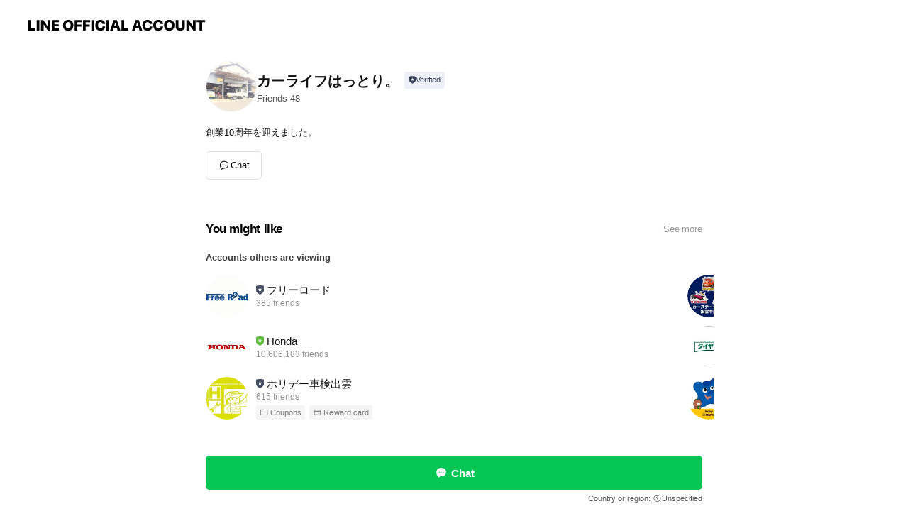

--- FILE ---
content_type: text/html; charset=utf-8
request_url: https://page.line.me/ubl3475t
body_size: 10292
content:
<!DOCTYPE html><html lang="en"><script id="oa-script-list" type="application/json">https://page.line-scdn.net/_next/static/chunks/pages/_app-04a59534f1b6ba96.js,https://page.line-scdn.net/_next/static/chunks/pages/%5BsearchId%5D-64515e177c06d1a4.js</script><head><meta charSet="UTF-8"/><meta name="viewport" content="width=device-width,initial-scale=1,minimum-scale=1,maximum-scale=1,user-scalable=no,viewport-fit=cover"/><link rel="apple-touch-icon" sizes="180x180" href="https://page.line-scdn.net/favicons/apple-touch-icon.png"/><link rel="icon" type="image/png" sizes="32x32" href="https://page.line-scdn.net/favicons/favicon-32x32.png"/><link rel="icon" type="image/png" sizes="16x16" href="https://page.line-scdn.net/favicons/favicon-16x16.png&quot;"/><link rel="mask-icon" href="https://page.line-scdn.net/favicons/safari-pinned-tab.svg" color="#4ecd00"/><link rel="shortcut icon" href="https://page.line-scdn.net/favicons/favicon.ico"/><meta name="theme-color" content="#ffffff"/><meta property="og:image" content="https://page-share.line.me//%40ubl3475t/global/og_image.png?ts=1764871450583"/><meta name="twitter:card" content="summary_large_image"/><link rel="stylesheet" href="https://unpkg.com/swiper@6.8.1/swiper-bundle.min.css"/><title>カーライフはっとり。 | LINE Official Account</title><meta property="og:title" content="カーライフはっとり。 | LINE Official Account"/><meta name="twitter:title" content="カーライフはっとり。 | LINE Official Account"/><link rel="canonical" href="https://page.line.me/ubl3475t"/><meta property="line:service_name" content="Official Account"/><meta name="description" content="カーライフはっとり。&#x27;s LINE official account profile page. Add them as a friend for the latest news."/><meta name="next-head-count" content="17"/><link rel="preload" href="https://page.line-scdn.net/_next/static/css/6c56c7c442f9e637.css" as="style"/><link rel="stylesheet" href="https://page.line-scdn.net/_next/static/css/6c56c7c442f9e637.css" data-n-g=""/><link rel="preload" href="https://page.line-scdn.net/_next/static/css/32cf1b1e6f7e57c2.css" as="style"/><link rel="stylesheet" href="https://page.line-scdn.net/_next/static/css/32cf1b1e6f7e57c2.css" data-n-p=""/><noscript data-n-css=""></noscript><script defer="" nomodule="" src="https://page.line-scdn.net/_next/static/chunks/polyfills-c67a75d1b6f99dc8.js"></script><script src="https://page.line-scdn.net/_next/static/chunks/webpack-130e19885477412b.js" defer=""></script><script src="https://page.line-scdn.net/_next/static/chunks/framework-5d5971fdfab04833.js" defer=""></script><script src="https://page.line-scdn.net/_next/static/chunks/main-05d9c954f502a1b0.js" defer=""></script><script src="https://page.line-scdn.net/_next/static/chunks/e893f787-81841bf25f7a5b4d.js" defer=""></script><script src="https://page.line-scdn.net/_next/static/chunks/fd0ff8c8-d43e8626c80b2f59.js" defer=""></script><script src="https://page.line-scdn.net/_next/static/chunks/518-b33b01654ebc3704.js" defer=""></script><script src="https://page.line-scdn.net/_next/static/chunks/421-6db75eee1ddcc32a.js" defer=""></script><script src="https://page.line-scdn.net/_next/static/chunks/70-2befe84e3601a64e.js" defer=""></script><script src="https://page.line-scdn.net/_next/static/chunks/806-b648e1cb86c8d62b.js" defer=""></script><script src="https://page.line-scdn.net/_next/static/chunks/137-90ab3d3bd63e8e4a.js" defer=""></script><script src="https://page.line-scdn.net/_next/static/chunks/124-b469aeaada29d832.js" defer=""></script><script src="https://page.line-scdn.net/_next/static/chunks/423-d26e88c20d1ad3af.js" defer=""></script><script src="https://page.line-scdn.net/_next/static/chunks/913-0e0576b9d3accdb4.js" defer=""></script><script src="https://page.line-scdn.net/_next/static/chunks/741-3bb2a46e2bff1fe4.js" defer=""></script><script src="https://page.line-scdn.net/_next/static/ZKOrB3Jn5jMBiGfWiJt1r/_buildManifest.js" defer=""></script><script src="https://page.line-scdn.net/_next/static/ZKOrB3Jn5jMBiGfWiJt1r/_ssgManifest.js" defer=""></script></head><body class=""><div id="__next"><div class="wrap main" style="--profile-button-color:#06c755" data-background="false" data-theme="true" data-js-top="true"><header id="header" class="header header_web"><div class="header_wrap"><span class="header_logo"><svg xmlns="http://www.w3.org/2000/svg" fill="none" viewBox="0 0 250 17" class="header_logo_image" role="img" aria-label="LINE OFFICIAL ACCOUNT" title="LINE OFFICIAL ACCOUNT"><path fill="#000" d="M.118 16V1.204H3.88v11.771h6.121V16zm11.607 0V1.204h3.763V16zm6.009 0V1.204h3.189l5.916 8.541h.072V1.204h3.753V16h-3.158l-5.947-8.634h-.072V16zm15.176 0V1.204h10.14v3.025h-6.377V7.15h5.998v2.83h-5.998v2.994h6.378V16zm23.235.267c-4.491 0-7.3-2.943-7.3-7.66v-.02c0-4.707 2.83-7.65 7.3-7.65 4.502 0 7.311 2.943 7.311 7.65v.02c0 4.717-2.8 7.66-7.311 7.66m0-3.118c2.153 0 3.486-1.763 3.486-4.542v-.02c0-2.8-1.363-4.533-3.486-4.533-2.102 0-3.466 1.723-3.466 4.532v.02c0 2.81 1.354 4.543 3.466 4.543M65.291 16V1.204h10.07v3.025h-6.306v3.373h5.732v2.881h-5.732V16zm11.731 0V1.204h10.07v3.025h-6.307v3.373h5.732v2.881h-5.732V16zm11.73 0V1.204h3.764V16zm12.797.267c-4.44 0-7.198-2.84-7.198-7.67v-.01c0-4.83 2.779-7.65 7.198-7.65 3.866 0 6.542 2.481 6.676 5.793v.103h-3.62l-.021-.154c-.235-1.538-1.312-2.625-3.035-2.625-2.06 0-3.363 1.692-3.363 4.522v.01c0 2.861 1.313 4.563 3.374 4.563 1.63 0 2.789-1.015 3.045-2.666l.02-.112h3.62l-.01.112c-.133 3.312-2.84 5.784-6.686 5.784m8.47-.267V1.204h3.763V16zm5.189 0 4.983-14.796h4.604L129.778 16h-3.947l-.923-3.25h-4.83l-.923 3.25zm7.249-11.577-1.6 5.62h3.271l-1.599-5.62zM131.204 16V1.204h3.763v11.771h6.121V16zm14.868 0 4.983-14.796h4.604L160.643 16h-3.948l-.923-3.25h-4.83L150.02 16zm7.249-11.577-1.599 5.62h3.271l-1.6-5.62zm14.653 11.844c-4.44 0-7.198-2.84-7.198-7.67v-.01c0-4.83 2.779-7.65 7.198-7.65 3.866 0 6.542 2.481 6.675 5.793v.103h-3.619l-.021-.154c-.236-1.538-1.312-2.625-3.035-2.625-2.061 0-3.363 1.692-3.363 4.522v.01c0 2.861 1.312 4.563 3.373 4.563 1.631 0 2.789-1.015 3.046-2.666l.02-.112h3.62l-.01.112c-.134 3.312-2.841 5.784-6.686 5.784m15.258 0c-4.44 0-7.198-2.84-7.198-7.67v-.01c0-4.83 2.778-7.65 7.198-7.65 3.866 0 6.542 2.481 6.675 5.793v.103h-3.619l-.021-.154c-.236-1.538-1.312-2.625-3.035-2.625-2.061 0-3.363 1.692-3.363 4.522v.01c0 2.861 1.312 4.563 3.373 4.563 1.631 0 2.789-1.015 3.046-2.666l.02-.112h3.62l-.011.112c-.133 3.312-2.84 5.784-6.685 5.784m15.36 0c-4.491 0-7.3-2.943-7.3-7.66v-.02c0-4.707 2.83-7.65 7.3-7.65 4.502 0 7.311 2.943 7.311 7.65v.02c0 4.717-2.799 7.66-7.311 7.66m0-3.118c2.154 0 3.487-1.763 3.487-4.542v-.02c0-2.8-1.364-4.533-3.487-4.533-2.102 0-3.466 1.723-3.466 4.532v.02c0 2.81 1.354 4.543 3.466 4.543m15.514 3.118c-3.855 0-6.367-2.184-6.367-5.517V1.204h3.763v9.187c0 1.723.923 2.758 2.615 2.758 1.681 0 2.604-1.035 2.604-2.758V1.204h3.763v9.546c0 3.322-2.491 5.517-6.378 5.517M222.73 16V1.204h3.189l5.916 8.541h.072V1.204h3.753V16h-3.158l-5.947-8.634h-.072V16zm18.611 0V4.229h-4.081V1.204h11.915v3.025h-4.081V16z"></path></svg></span></div></header><div class="container"><div data-intersection-target="profileFace" class="_root_f63qr_2 _modeLiffApp_f63qr_155"><div class="_account_f63qr_11"><div class="_accountHead_f63qr_16"><div class="_accountHeadIcon_f63qr_22"><a class="_accountHeadIconLink_f63qr_31" href="/ubl3475t/profile/img"><div class="_root_19dwp_1"><img class="_thumbnailImage_19dwp_8" src="https://profile.line-scdn.net/0m019241a77251fdc754ace8d373eac872afae035ea73b/preview" alt="Show profile photo" width="70" height="70"/></div></a></div><div class="_accountHeadContents_f63qr_34"><h1 class="_accountHeadTitle_f63qr_37"><span class="_accountHeadTitleText_f63qr_51">カーライフはっとり。</span><button type="button" class="_accountHeadBadge_f63qr_54" aria-label="Show account info"><span class="_root_4p75h_1 _typeCertified_4p75h_20"><span class="_icon_4p75h_17"><span role="img" aria-label="Verification status" class="la labs _iconImage_4p75h_17" style="width:11px;aspect-ratio:1;display:inline-grid;place-items:stretch"><svg xmlns="http://www.w3.org/2000/svg" data-laicon-version="10.2" viewBox="0 0 20 20" fill="currentColor"><g transform="translate(-2 -2)"><path d="M12 2.5c-3.7 0-6.7.7-7.8 1-.3.2-.5.5-.5.8v8.9c0 3.2 4.2 6.3 8 8.2.1 0 .2.1.3.1s.2 0 .3-.1c3.9-1.9 8-5 8-8.2V4.3c0-.3-.2-.6-.5-.7-1.1-.3-4.1-1.1-7.8-1.1zm0 4.2 1.2 2.7 2.7.3-1.9 2 .4 2.8-2.4-1.2-2.4 1.3.4-2.8-1.9-2 2.7-.3L12 6.7z"/></g></svg></span></span><span class="_label_4p75h_42">Verified</span></span></button></h1><div class="_accountHeadSubTexts_f63qr_58"><p class="_accountHeadSubText_f63qr_58">Friends<!-- --> <!-- -->48</p></div></div></div><div class="_accountInfo_f63qr_73"><p class="_accountInfoText_f63qr_85">創業10周年を迎えました。</p></div><div class="_actionButtons_f63qr_152"><div><div class="_root_1nhde_1"><button type="button" class="_button_1nhde_9"><span class="_icon_1nhde_31"><span role="img" class="la lar" style="width:14px;aspect-ratio:1;display:inline-grid;place-items:stretch"><svg xmlns="http://www.w3.org/2000/svg" data-laicon-version="15.0" viewBox="0 0 20 20" fill="currentColor"><g transform="translate(-2 -2)"><path d="M11.8722 10.2255a.9.9 0 1 0 0 1.8.9.9 0 0 0 0-1.8Zm-3.5386 0a.9.9 0 1 0 0 1.8.9.9 0 0 0 0-1.8Zm7.0767 0a.9.9 0 1 0 0 1.8.9.9 0 0 0 0-1.8Z"/><path d="M6.5966 6.374c-1.256 1.2676-1.988 3.1338-1.988 5.5207 0 2.8387 1.6621 5.3506 2.8876 6.8107.6247-.8619 1.6496-1.7438 3.2265-1.7444h.0015l2.2892-.0098h.0028c3.4682 0 6.2909-2.8223 6.2909-6.2904 0-1.9386-.7072-3.4895-1.9291-4.5632C16.1475 5.0163 14.3376 4.37 12.0582 4.37c-2.3602 0-4.2063.7369-5.4616 2.004Zm-.9235-.915C7.2185 3.8991 9.4223 3.07 12.0582 3.07c2.5189 0 4.6585.7159 6.1779 2.051 1.5279 1.3427 2.371 3.2622 2.371 5.5398 0 4.1857-3.4041 7.5896-7.5894 7.5904h-.0015l-2.2892.0098h-.0028c-1.33 0-2.114.9634-2.5516 1.8265l-.4192.8269-.6345-.676c-1.2252-1.3055-3.8103-4.4963-3.8103-8.3437 0-2.6555.8198-4.8767 2.3645-6.4358Z"/></g></svg></span></span><span class="_label_1nhde_14">Chat</span></button></div></div></div></div></div><div class="content"><section class="section section_recommend" id="plugin-recommendation-RecommendationPlugin" data-js-plugin="recommendation"><a target="_self" rel="noopener" href="https://liff.line.me/1654867680-wGKa63aV/?utm_source=oaprofile&amp;utm_medium=recommend" class="link"><h2 class="title_section" data-testid="plugin-header"><span class="title">You might like</span><span class="text_more">See more</span></h2></a><section class="RecommendationPlugin_subSection__nWfpQ"><h3 class="RecommendationPlugin_subTitle__EGDML">Accounts others are viewing</h3><div class="swiper-container"><div class="swiper-wrapper"><div class="swiper-slide"><div class="recommend_list"><div class="recommend_item" id="recommend-item-1"><a target="_self" rel="noopener" href="https://page.line.me/822mlncf?openerPlatform=liff&amp;openerKey=profileRecommend" class="link"><div class="thumb"><img src="https://profile.line-scdn.net/0h0IEDbmE6b2Z4PX-1C6gQMUR4YQsPE2kuAFlwV1o9Y1dUDipnEFgnCVRpMlRSDi83EV8nV1k0MwNT/preview" class="image" alt=""/></div><div class="info"><strong class="info_name"><i class="icon_certified"></i>フリーロード</strong><div class="info_detail"><span class="friend">385 friends</span></div></div></a></div><div class="recommend_item" id="recommend-item-2"><a target="_self" rel="noopener" href="https://page.line.me/482rcgkc?openerPlatform=liff&amp;openerKey=profileRecommend" class="link"><div class="thumb"><img src="https://profile.line-scdn.net/0hCDetLe58HGtYDTWvPr9jPGRIEgYvIxojIGpQWXQPRA91Pw88YDtaDSgPEggmb1w9N21XWX5dEVIn/preview" class="image" alt=""/></div><div class="info"><strong class="info_name"><i class="icon_premium"></i>Honda</strong><div class="info_detail"><span class="friend">10,606,183 friends</span></div></div></a></div><div class="recommend_item" id="recommend-item-3"><a target="_self" rel="noopener" href="https://page.line.me/yxz7698s?openerPlatform=liff&amp;openerKey=profileRecommend" class="link"><div class="thumb"><img src="https://profile.line-scdn.net/0h2SnP-CP3bXxTKUeEfHoSK29sYxEkB2s0K0olGiEpZh4uSXgob0d1SiV8Y0R8HyspP0skGX5-Nk96/preview" class="image" alt=""/></div><div class="info"><strong class="info_name"><i class="icon_certified"></i>ホリデー車検出雲</strong><div class="info_detail"><span class="friend">615 friends</span></div><div class="common_label"><strong class="label"><i class="icon"><svg width="12" height="12" viewBox="0 0 12 12" fill="none" xmlns="http://www.w3.org/2000/svg"><path fill-rule="evenodd" clip-rule="evenodd" d="M1.675 2.925v6.033h.926l.923-.923.923.923h5.878V2.925H4.447l-.923.923-.923-.923h-.926zm-.85-.154c0-.384.312-.696.696-.696h1.432l.571.571.572-.571h6.383c.385 0 .696.312.696.696v6.341a.696.696 0 01-.696.696H4.096l-.572-.571-.571.571H1.52a.696.696 0 01-.696-.696V2.771z" fill="#777"></path><path fill-rule="evenodd" clip-rule="evenodd" d="M3.025 4.909v-.65h1v.65h-1zm0 1.357v-.65h1v.65h-1zm0 1.358v-.65h1v.65h-1z" fill="#777"></path></svg></i><span class="text">Coupons</span></strong><strong class="label"><i class="icon"><svg width="13" height="12" viewBox="0 0 13 12" fill="none" xmlns="http://www.w3.org/2000/svg"><path fill-rule="evenodd" clip-rule="evenodd" d="M11.1 2.14H2.7a.576.576 0 00-.575.576v6.568c0 .317.258.575.575.575h8.4a.576.576 0 00.575-.575V2.716a.576.576 0 00-.575-.575zm-.076 2.407V9.21h-8.25V4.547h8.25zm0-.65V2.791h-8.25v1.106h8.25z" fill="#777"></path><path d="M11.024 9.209v.1h.1v-.1h-.1zm0-4.662h.1v-.1h-.1v.1zM2.774 9.21h-.1v.1h.1v-.1zm0-4.662v-.1h-.1v.1h.1zm8.25-.65v.1h.1v-.1h-.1zm0-1.106h.1v-.1h-.1v.1zm-8.25 0v-.1h-.1v.1h.1zm0 1.106h-.1v.1h.1v-.1zM2.7 2.241h8.4v-.2H2.7v.2zm-.475.475c0-.262.213-.475.475-.475v-.2a.676.676 0 00-.675.675h.2zm0 6.568V2.716h-.2v6.568h.2zm.475.475a.476.476 0 01-.475-.475h-.2c0 .372.303.675.675.675v-.2zm8.4 0H2.7v.2h8.4v-.2zm.475-.475a.476.476 0 01-.475.475v.2a.676.676 0 00.675-.675h-.2zm0-6.568v6.568h.2V2.716h-.2zM11.1 2.24c.262 0 .475.213.475.475h.2a.676.676 0 00-.675-.675v.2zm.024 6.968V4.547h-.2V9.21h.2zm-8.35.1h8.25v-.2h-8.25v.2zm-.1-4.762V9.21h.2V4.547h-.2zm8.35-.1h-8.25v.2h8.25v-.2zm.1-.55V2.791h-.2v1.106h.2zm-.1-1.206h-8.25v.2h8.25v-.2zm-8.35.1v1.106h.2V2.791h-.2zm.1 1.206h8.25v-.2h-8.25v.2zm6.467 2.227l-.296.853-.904.019.72.545-.261.865.741-.516.742.516-.262-.865.72-.545-.903-.019-.297-.853z" fill="#777"></path></svg></i><span class="text">Reward card</span></strong></div></div></a></div></div></div><div class="swiper-slide"><div class="recommend_list"><div class="recommend_item" id="recommend-item-4"><a target="_self" rel="noopener" href="https://page.line.me/594xdhcy?openerPlatform=liff&amp;openerKey=profileRecommend" class="link"><div class="thumb"><img src="https://profile.line-scdn.net/0hwa2-kPl1KE4PVDz2QI1XGTMRJiN4ei4Gdzo1fyhdI3ohZmkRYzdkKy0DIi4hbD0bN2FkKS8Hd393/preview" class="image" alt=""/></div><div class="info"><strong class="info_name"><i class="icon_certified"></i>カーステーション出雲中央</strong><div class="info_detail"><span class="friend">951 friends</span></div></div></a></div><div class="recommend_item" id="recommend-item-5"><a target="_self" rel="noopener" href="https://page.line.me/545lffss?openerPlatform=liff&amp;openerKey=profileRecommend" class="link"><div class="thumb"><img src="https://profile.line-scdn.net/0hKsfJj6p4FFxbMwaWMtdrC2d2GjEsHRIUIwIIbSkzGTxwBVtZYV0MPXhjTGp-AlsJbgdcMyowSzx2/preview" class="image" alt=""/></div><div class="info"><strong class="info_name"><i class="icon_certified"></i>タイヤ館 安来</strong><div class="info_detail"><span class="friend">341 friends</span></div></div></a></div><div class="recommend_item" id="recommend-item-6"><a target="_self" rel="noopener" href="https://page.line.me/408sahjw?openerPlatform=liff&amp;openerKey=profileRecommend" class="link"><div class="thumb"><img src="https://profile.line-scdn.net/0huU60ScwzKnoLSQK6y9pVLTcMJBd8ZywycypiSCcbfE0ge2skPn9tHCcZdk9ycWgpYC83TC5JdUtz/preview" class="image" alt=""/></div><div class="info"><strong class="info_name"><i class="icon_premium"></i>イデックス</strong><div class="info_detail"><span class="friend">506,834 friends</span></div></div></a></div></div></div><div class="swiper-slide"><div class="recommend_list"><div class="recommend_item" id="recommend-item-7"><a target="_self" rel="noopener" href="https://page.line.me/773wlpwn?openerPlatform=liff&amp;openerKey=profileRecommend" class="link"><div class="thumb"><img src="https://profile.line-scdn.net/0hKKXY89byFGRlIAJvvPFrM1llGgkSDhIsHUFbCxQlTVRJF1IyWBZdBEMpQlBOFgQ6WxJcA0MkTwQf/preview" class="image" alt=""/></div><div class="info"><strong class="info_name"><i class="icon_certified"></i>ママHanaハウス</strong><div class="info_detail"><span class="friend">950 friends</span></div></div></a></div><div class="recommend_item" id="recommend-item-8"><a target="_self" rel="noopener" href="https://page.line.me/846souky?openerPlatform=liff&amp;openerKey=profileRecommend" class="link"><div class="thumb"><img src="https://profile.line-scdn.net/0h3FhkmZnVbGlVEn-QIokTPmlXYgQiPGohLSRzBiAbZlt9IyxqOSYhCicQYlx5cipsb3R3X3YaZVl-/preview" class="image" alt=""/></div><div class="info"><strong class="info_name"><i class="icon_certified"></i>株式会社マエダプラスターズ</strong><div class="info_detail"><span class="friend">91 friends</span></div></div></a></div><div class="recommend_item" id="recommend-item-9"><a target="_self" rel="noopener" href="https://page.line.me/328ntmdd?openerPlatform=liff&amp;openerKey=profileRecommend" class="link"><div class="thumb"><img src="https://profile.line-scdn.net/0h0gTwKX6vb0hpDnh4mAIQH1VLYSUeIGkAEW5weksHZn5MansaUW1wJxkGOX5CbCkdUW8kJk4LNHEQ/preview" class="image" alt=""/></div><div class="info"><strong class="info_name"><i class="icon_certified"></i>U-PLUS</strong><div class="info_detail"><span class="friend">103 friends</span></div></div></a></div></div></div><div class="swiper-slide"><div class="recommend_list"><div class="recommend_item" id="recommend-item-10"><a target="_self" rel="noopener" href="https://page.line.me/210azuqu?openerPlatform=liff&amp;openerKey=profileRecommend" class="link"><div class="thumb"><img src="https://profile.line-scdn.net/0h8s4wYjW0Z1wJDnfu3bwYCzVLaTF-IGEUcTx6aXxcOWVzOScKZzp6PSQHa2ogbChZMW5_P34HPGlz/preview" class="image" alt=""/></div><div class="info"><strong class="info_name"><i class="icon_certified"></i>麺屋ハレの日</strong><div class="info_detail"><span class="friend">935 friends</span></div></div></a></div><div class="recommend_item" id="recommend-item-11"><a target="_self" rel="noopener" href="https://page.line.me/221rlnzh?openerPlatform=liff&amp;openerKey=profileRecommend" class="link"><div class="thumb"><img src="https://profile.line-scdn.net/0hASnD3MHqHnxTPQDCOp1hK294EBEkExg0KwwDHyQ6Ekp3DQsvalxYGH49QUl5BFsvalsESnQ4RE0t/preview" class="image" alt=""/></div><div class="info"><strong class="info_name"><i class="icon_certified"></i>横浜家系ラーメン 伯耆家</strong><div class="info_detail"><span class="friend">444 friends</span></div><div class="common_label"><strong class="label"><i class="icon"><svg width="13" height="12" viewBox="0 0 13 12" fill="none" xmlns="http://www.w3.org/2000/svg"><path fill-rule="evenodd" clip-rule="evenodd" d="M11.1 2.14H2.7a.576.576 0 00-.575.576v6.568c0 .317.258.575.575.575h8.4a.576.576 0 00.575-.575V2.716a.576.576 0 00-.575-.575zm-.076 2.407V9.21h-8.25V4.547h8.25zm0-.65V2.791h-8.25v1.106h8.25z" fill="#777"></path><path d="M11.024 9.209v.1h.1v-.1h-.1zm0-4.662h.1v-.1h-.1v.1zM2.774 9.21h-.1v.1h.1v-.1zm0-4.662v-.1h-.1v.1h.1zm8.25-.65v.1h.1v-.1h-.1zm0-1.106h.1v-.1h-.1v.1zm-8.25 0v-.1h-.1v.1h.1zm0 1.106h-.1v.1h.1v-.1zM2.7 2.241h8.4v-.2H2.7v.2zm-.475.475c0-.262.213-.475.475-.475v-.2a.676.676 0 00-.675.675h.2zm0 6.568V2.716h-.2v6.568h.2zm.475.475a.476.476 0 01-.475-.475h-.2c0 .372.303.675.675.675v-.2zm8.4 0H2.7v.2h8.4v-.2zm.475-.475a.476.476 0 01-.475.475v.2a.676.676 0 00.675-.675h-.2zm0-6.568v6.568h.2V2.716h-.2zM11.1 2.24c.262 0 .475.213.475.475h.2a.676.676 0 00-.675-.675v.2zm.024 6.968V4.547h-.2V9.21h.2zm-8.35.1h8.25v-.2h-8.25v.2zm-.1-4.762V9.21h.2V4.547h-.2zm8.35-.1h-8.25v.2h8.25v-.2zm.1-.55V2.791h-.2v1.106h.2zm-.1-1.206h-8.25v.2h8.25v-.2zm-8.35.1v1.106h.2V2.791h-.2zm.1 1.206h8.25v-.2h-8.25v.2zm6.467 2.227l-.296.853-.904.019.72.545-.261.865.741-.516.742.516-.262-.865.72-.545-.903-.019-.297-.853z" fill="#777"></path></svg></i><span class="text">Reward card</span></strong></div></div></a></div><div class="recommend_item" id="recommend-item-12"><a target="_self" rel="noopener" href="https://page.line.me/555yftiz?openerPlatform=liff&amp;openerKey=profileRecommend" class="link"><div class="thumb"><img src="https://profile.line-scdn.net/0hn7gRwNdzMRhaKyB4GWdOT2ZuP3UtBTdQIk8rd3l8bHh3T3JNYUl6fXopZnslG3NGMxh3LHZ-aHoj/preview" class="image" alt=""/></div><div class="info"><strong class="info_name"><i class="icon_certified"></i>鳥周　出雲店</strong><div class="info_detail"><span class="friend">770 friends</span></div><div class="common_label"><strong class="label"><i class="icon"><svg width="12" height="12" viewBox="0 0 12 12" fill="none" xmlns="http://www.w3.org/2000/svg"><path fill-rule="evenodd" clip-rule="evenodd" d="M8.95 1.4L7.892 4.531c-.006.019-.003.076-.002.115l.002.034v5.848H2.006a.606.606 0 01-.606-.606V4.766c0-.057.008-.114.024-.168l1.05-2.76a.607.607 0 01.583-.438H8.95zm-1.184.85h-4.54L2.25 4.816v4.862h4.792V4.685a3.659 3.659 0 01-.003-.147.917.917 0 01.04-.255l.003-.012.684-2.021z" fill="#777"></path><path fill-rule="evenodd" clip-rule="evenodd" d="M6.1 4H3.87c-.177 0-.32-.18-.32-.4 0-.221.143-.4.32-.4H6.1c.176 0 .319.179.319.4 0 .22-.143.4-.32.4zm3.4 6.53c.567 0 1.027-.53 1.027-1.03V3.948l-.729-2.142A.6.6 0 009.23 1.4H8.1l-1 2.98v6.15h2.4zm0-.85c.012 0 .057-.007.111-.064a.289.289 0 00.056-.082c.01-.022.01-.034.01-.035V4.09l-.626-1.84h-.34L7.95 4.52v5.16H9.5z" fill="#777"></path></svg></i><span class="text">Takeout</span></strong></div></div></a></div></div></div><div class="swiper-slide"><div class="recommend_list"><div class="recommend_item" id="recommend-item-13"><a target="_self" rel="noopener" href="https://page.line.me/258gpoig?openerPlatform=liff&amp;openerKey=profileRecommend" class="link"><div class="thumb"><img src="https://profile.line-scdn.net/0hBu1NHumAHVoMNw6qj-JiDTByEzd7GRsSdFZRaSk-FzlxBglYOVZWPS03EG8hBFJfNgQAPSg2QGhz/preview" class="image" alt=""/></div><div class="info"><strong class="info_name"><i class="icon_certified"></i>NESTデザイン</strong><div class="info_detail"><span class="friend">1,001 friends</span></div></div></a></div><div class="recommend_item" id="recommend-item-14"><a target="_self" rel="noopener" href="https://page.line.me/625lthgq?openerPlatform=liff&amp;openerKey=profileRecommend" class="link"><div class="thumb"><img src="https://profile.line-scdn.net/0huy-lrIQlKlYQFTrDTk1VASxQJDtnOyweaCFsYDARdm40J2QEeHJnM2ERIWBqIj8ILCFnMDFHc2Bu/preview" class="image" alt=""/></div><div class="info"><strong class="info_name"><i class="icon_certified"></i>アリカフェ浜乃木店</strong><div class="info_detail"><span class="friend">809 friends</span></div></div></a></div><div class="recommend_item" id="recommend-item-15"><a target="_self" rel="noopener" href="https://page.line.me/mvz0939e?openerPlatform=liff&amp;openerKey=profileRecommend" class="link"><div class="thumb"><img src="https://profile.line-scdn.net/0hkmAavhr5NEJ8GCTIZKxLFUBdOi8LNjIKBCsrcQkRbydTe3pHRiwpLAsYbiUFLXNHRHl-LFlLbnpT/preview" class="image" alt=""/></div><div class="info"><strong class="info_name"><i class="icon_certified"></i>バジェット・レンタカー</strong><div class="info_detail"><span class="friend">596,460 friends</span></div></div></a></div></div></div><div class="swiper-slide"><div class="recommend_list"><div class="recommend_item" id="recommend-item-16"><a target="_self" rel="noopener" href="https://page.line.me/308twqqv?openerPlatform=liff&amp;openerKey=profileRecommend" class="link"><div class="thumb"><img src="https://profile.line-scdn.net/0hS-3ANd_TDAIOOBLQBmFzVTJ9Am95FgpKdl8TNC5tATRxAUNRYFpDYnkwV2UhCh5SMlhBMyk8VDsq/preview" class="image" alt=""/></div><div class="info"><strong class="info_name"><i class="icon_certified"></i>オートアールズ</strong><div class="info_detail"><span class="friend">38,382 friends</span></div></div></a></div><div class="recommend_item" id="recommend-item-17"><a target="_self" rel="noopener" href="https://page.line.me/298zryhu?openerPlatform=liff&amp;openerKey=profileRecommend" class="link"><div class="thumb"><img src="https://profile.line-scdn.net/0hPmKVj6puD0J2LxA_5ddwFUpqAS8BAQkKDk4VLAQtBntfH0kdT0hIcQEnA3BSGhgQSU1DJFR4VnMI/preview" class="image" alt=""/></div><div class="info"><strong class="info_name"><i class="icon_certified"></i>ビーライン</strong><div class="info_detail"><span class="friend">200,949 friends</span></div></div></a></div><div class="recommend_item" id="recommend-item-18"><a target="_self" rel="noopener" href="https://page.line.me/985lrwyc?openerPlatform=liff&amp;openerKey=profileRecommend" class="link"><div class="thumb"><img src="https://profile.line-scdn.net/0ho4G2RhiVMBt6SyHg09VPTEYOPnYNZTZTAn9-eg1CbytTKSNPRiV7el5PbCheen5NFit2dVccPC9U/preview" class="image" alt=""/></div><div class="info"><strong class="info_name"><i class="icon_certified"></i>日乃屋カレー松江店</strong><div class="info_detail"><span class="friend">246 friends</span></div><div class="common_label"><strong class="label"><i class="icon"><svg width="12" height="12" viewBox="0 0 12 12" fill="none" xmlns="http://www.w3.org/2000/svg"><path fill-rule="evenodd" clip-rule="evenodd" d="M8.95 1.4L7.892 4.531c-.006.019-.003.076-.002.115l.002.034v5.848H2.006a.606.606 0 01-.606-.606V4.766c0-.057.008-.114.024-.168l1.05-2.76a.607.607 0 01.583-.438H8.95zm-1.184.85h-4.54L2.25 4.816v4.862h4.792V4.685a3.659 3.659 0 01-.003-.147.917.917 0 01.04-.255l.003-.012.684-2.021z" fill="#777"></path><path fill-rule="evenodd" clip-rule="evenodd" d="M6.1 4H3.87c-.177 0-.32-.18-.32-.4 0-.221.143-.4.32-.4H6.1c.176 0 .319.179.319.4 0 .22-.143.4-.32.4zm3.4 6.53c.567 0 1.027-.53 1.027-1.03V3.948l-.729-2.142A.6.6 0 009.23 1.4H8.1l-1 2.98v6.15h2.4zm0-.85c.012 0 .057-.007.111-.064a.289.289 0 00.056-.082c.01-.022.01-.034.01-.035V4.09l-.626-1.84h-.34L7.95 4.52v5.16H9.5z" fill="#777"></path></svg></i><span class="text">Takeout</span></strong></div></div></a></div></div></div><div class="swiper-slide"><div class="recommend_list"><div class="recommend_item" id="recommend-item-19"><a target="_self" rel="noopener" href="https://page.line.me/669yskls?openerPlatform=liff&amp;openerKey=profileRecommend" class="link"><div class="thumb"><img src="https://profile.line-scdn.net/0hrql5E3zHLV5RTDgj_TpSCW0JIzMmYisWKXlla3xPJzp8eD5dZSJhOHJIIWh8fToPOH4xOyRPe2Z4/preview" class="image" alt=""/></div><div class="info"><strong class="info_name"><i class="icon_certified"></i>西日本ホーム(株)お客様センター</strong><div class="info_detail"><span class="friend">175 friends</span></div></div></a></div><div class="recommend_item" id="recommend-item-20"><a target="_self" rel="noopener" href="https://page.line.me/035imogt?openerPlatform=liff&amp;openerKey=profileRecommend" class="link"><div class="thumb"><img src="https://profile.line-scdn.net/0hOs7P4dbjEFwKKQ6Rb0pvCzZsHjF9BxYUcktfOC0pGj5wGl9fNUxaMnsvSm8uSlFZN0sNanp8HWpz/preview" class="image" alt=""/></div><div class="info"><strong class="info_name"><i class="icon_certified"></i>ひろはうす</strong><div class="info_detail"><span class="friend">242 friends</span></div></div></a></div><div class="recommend_item" id="recommend-item-21"><a target="_self" rel="noopener" href="https://page.line.me/877cfnbk?openerPlatform=liff&amp;openerKey=profileRecommend" class="link"><div class="thumb"><img src="https://profile.line-scdn.net/0hj5lB2cNcNRpROyUawFBKTW1-O3cmFTNSKV15KyNubn8uA3sbaV4vKyY_bS8sAiAcbFxyeHU5aCl-/preview" class="image" alt=""/></div><div class="info"><strong class="info_name"><i class="icon_certified"></i>株式会社コーユー</strong><div class="info_detail"><span class="friend">91 friends</span></div></div></a></div></div></div><div class="button_more" slot="wrapper-end"><a target="_self" rel="noopener" href="https://liff.line.me/1654867680-wGKa63aV/?utm_source=oaprofile&amp;utm_medium=recommend" class="link"><i class="icon_more"></i>See more</a></div></div></div></section></section><div class="go_top"><a class="btn_top"><span class="icon"><svg xmlns="http://www.w3.org/2000/svg" width="10" height="11" viewBox="0 0 10 11"><g fill="#111"><path d="M1.464 6.55L.05 5.136 5 .186 6.414 1.6z"></path><path d="M9.95 5.136L5 .186 3.586 1.6l4.95 4.95z"></path><path d="M6 1.507H4v9.259h2z"></path></g></svg></span><span class="text">Top</span></a></div></div></div><div id="footer" class="footer"><div class="account_info"><span class="text">@ubl3475t</span></div><div class="provider_info"><span class="text">© LY Corporation</span><div class="link_group"><a data-testid="link-with-next" class="link" href="/ubl3475t/report">Report</a><a target="_self" rel="noopener" href="https://liff.line.me/1654867680-wGKa63aV/?utm_source=LINE&amp;utm_medium=referral&amp;utm_campaign=oa_profile_footer" class="link">Other official accounts</a></div></div></div><div class="floating_bar is_active"><div class="floating_button is_active"><a target="_blank" rel="noopener" data-js-chat-button="true" class="button_profile"><button type="button" class="button button_chat"><div class="button_content"><i class="icon"><svg xmlns="http://www.w3.org/2000/svg" width="39" height="38" viewBox="0 0 39 38"><path fill="#3C3E43" d="M24.89 19.19a1.38 1.38 0 11-.003-2.76 1.38 1.38 0 01.004 2.76m-5.425 0a1.38 1.38 0 110-2.76 1.38 1.38 0 010 2.76m-5.426 0a1.38 1.38 0 110-2.76 1.38 1.38 0 010 2.76m5.71-13.73c-8.534 0-13.415 5.697-13.415 13.532 0 7.834 6.935 13.875 6.935 13.875s1.08-4.113 4.435-4.113c1.163 0 2.147-.016 3.514-.016 6.428 0 11.64-5.211 11.64-11.638 0-6.428-4.573-11.64-13.108-11.64"></path></svg><svg width="20" height="20" viewBox="0 0 20 20" fill="none" xmlns="http://www.w3.org/2000/svg"><path fill-rule="evenodd" clip-rule="evenodd" d="M2.792 9.92c0-4.468 2.862-7.355 7.291-7.355 4.329 0 7.124 2.483 7.124 6.326a6.332 6.332 0 01-6.325 6.325l-1.908.008c-1.122 0-1.777.828-2.129 1.522l-.348.689-.53-.563c-1.185-1.264-3.175-3.847-3.175-6.953zm5.845 1.537h.834V7.024h-.834v1.8H7.084V7.046h-.833v4.434h.833V9.658h1.553v1.8zm4.071-4.405h.834v2.968h-.834V7.053zm-2.09 4.395h.833V8.48h-.834v2.967zm.424-3.311a.542.542 0 110-1.083.542.542 0 010 1.083zm1.541 2.77a.542.542 0 101.084 0 .542.542 0 00-1.084 0z" fill="#fff"></path></svg></i><span class="text">Chat</span></div></button></a></div><div class="region_area">Country or region:<!-- --> <i class="icon_unspecified"></i>Unspecified</div></div></div></div><script src="https://static.line-scdn.net/liff/edge/versions/2.27.1/sdk.js"></script><script src="https://static.line-scdn.net/uts/edge/stable/uts.js"></script><script id="__NEXT_DATA__" type="application/json">{"props":{"pageProps":{"initialDataString":"{\"lang\":\"en\",\"origin\":\"web\",\"opener\":{},\"device\":\"Desktop\",\"lineAppVersion\":\"\",\"requestedSearchId\":\"ubl3475t\",\"openQrModal\":false,\"isBusinessAccountLineMeDomain\":false,\"account\":{\"accountInfo\":{\"id\":\"5786153\",\"countryCode\":\"JP\",\"managingCountryCode\":null,\"basicSearchId\":\"@ubl3475t\",\"subPageId\":\"77895955822401\",\"profileConfig\":{\"activateSearchId\":true,\"activateFollowerCount\":false},\"shareInfoImage\":\"https://page-share.line.me//%40ubl3475t/global/og_image.png?ts=1764871450583\",\"friendCount\":48},\"profile\":{\"type\":\"basic\",\"name\":\"カーライフはっとり。\",\"badgeType\":\"certified\",\"profileImg\":{\"original\":\"https://profile.line-scdn.net/0m019241a77251fdc754ace8d373eac872afae035ea73b\",\"thumbs\":{\"xSmall\":\"https://profile.line-scdn.net/0m019241a77251fdc754ace8d373eac872afae035ea73b/preview\",\"small\":\"https://profile.line-scdn.net/0m019241a77251fdc754ace8d373eac872afae035ea73b/preview\",\"mid\":\"https://profile.line-scdn.net/0m019241a77251fdc754ace8d373eac872afae035ea73b/preview\",\"large\":\"https://profile.line-scdn.net/0m019241a77251fdc754ace8d373eac872afae035ea73b/preview\",\"xLarge\":\"https://profile.line-scdn.net/0m019241a77251fdc754ace8d373eac872afae035ea73b/preview\",\"xxLarge\":\"https://profile.line-scdn.net/0m019241a77251fdc754ace8d373eac872afae035ea73b/preview\"}},\"btnList\":[{\"type\":\"chat\",\"color\":\"#3c3e43\",\"chatReplyTimeDisplay\":false}],\"buttonColor\":\"#06c755\",\"info\":{\"statusMsg\":\"創業10周年を迎えました。\",\"basicInfo\":null},\"oaCallable\":false,\"floatingBarMessageList\":[],\"actionButtonServiceUrls\":[{\"buttonType\":\"HOME\",\"url\":\"https://line.me/R/home/public/main?id=ubl3475t\"}],\"displayInformation\":{\"workingTime\":null,\"budget\":null,\"callType\":null,\"oaCallable\":false,\"oaCallAnyway\":false,\"tel\":null,\"website\":null,\"address\":null,\"newAddress\":null,\"oldAddressDeprecated\":false}},\"pluginList\":[{\"type\":\"media\",\"id\":\"225154576779979\",\"content\":{\"itemList\":[]}},{\"type\":\"recommendation\",\"id\":\"RecommendationPlugin\",\"content\":{\"i2i\":{\"itemList\":[{\"accountId\":\"822mlncf\",\"name\":\"フリーロード\",\"img\":{\"original\":\"https://profile.line-scdn.net/0h0IEDbmE6b2Z4PX-1C6gQMUR4YQsPE2kuAFlwV1o9Y1dUDipnEFgnCVRpMlRSDi83EV8nV1k0MwNT\",\"thumbs\":{\"xSmall\":\"https://profile.line-scdn.net/0h0IEDbmE6b2Z4PX-1C6gQMUR4YQsPE2kuAFlwV1o9Y1dUDipnEFgnCVRpMlRSDi83EV8nV1k0MwNT/preview\",\"small\":\"https://profile.line-scdn.net/0h0IEDbmE6b2Z4PX-1C6gQMUR4YQsPE2kuAFlwV1o9Y1dUDipnEFgnCVRpMlRSDi83EV8nV1k0MwNT/preview\",\"mid\":\"https://profile.line-scdn.net/0h0IEDbmE6b2Z4PX-1C6gQMUR4YQsPE2kuAFlwV1o9Y1dUDipnEFgnCVRpMlRSDi83EV8nV1k0MwNT/preview\",\"large\":\"https://profile.line-scdn.net/0h0IEDbmE6b2Z4PX-1C6gQMUR4YQsPE2kuAFlwV1o9Y1dUDipnEFgnCVRpMlRSDi83EV8nV1k0MwNT/preview\",\"xLarge\":\"https://profile.line-scdn.net/0h0IEDbmE6b2Z4PX-1C6gQMUR4YQsPE2kuAFlwV1o9Y1dUDipnEFgnCVRpMlRSDi83EV8nV1k0MwNT/preview\",\"xxLarge\":\"https://profile.line-scdn.net/0h0IEDbmE6b2Z4PX-1C6gQMUR4YQsPE2kuAFlwV1o9Y1dUDipnEFgnCVRpMlRSDi83EV8nV1k0MwNT/preview\"}},\"badgeType\":\"certified\",\"friendCount\":385,\"pluginIconList\":[]},{\"accountId\":\"482rcgkc\",\"name\":\"Honda\",\"img\":{\"original\":\"https://profile.line-scdn.net/0hCDetLe58HGtYDTWvPr9jPGRIEgYvIxojIGpQWXQPRA91Pw88YDtaDSgPEggmb1w9N21XWX5dEVIn\",\"thumbs\":{\"xSmall\":\"https://profile.line-scdn.net/0hCDetLe58HGtYDTWvPr9jPGRIEgYvIxojIGpQWXQPRA91Pw88YDtaDSgPEggmb1w9N21XWX5dEVIn/preview\",\"small\":\"https://profile.line-scdn.net/0hCDetLe58HGtYDTWvPr9jPGRIEgYvIxojIGpQWXQPRA91Pw88YDtaDSgPEggmb1w9N21XWX5dEVIn/preview\",\"mid\":\"https://profile.line-scdn.net/0hCDetLe58HGtYDTWvPr9jPGRIEgYvIxojIGpQWXQPRA91Pw88YDtaDSgPEggmb1w9N21XWX5dEVIn/preview\",\"large\":\"https://profile.line-scdn.net/0hCDetLe58HGtYDTWvPr9jPGRIEgYvIxojIGpQWXQPRA91Pw88YDtaDSgPEggmb1w9N21XWX5dEVIn/preview\",\"xLarge\":\"https://profile.line-scdn.net/0hCDetLe58HGtYDTWvPr9jPGRIEgYvIxojIGpQWXQPRA91Pw88YDtaDSgPEggmb1w9N21XWX5dEVIn/preview\",\"xxLarge\":\"https://profile.line-scdn.net/0hCDetLe58HGtYDTWvPr9jPGRIEgYvIxojIGpQWXQPRA91Pw88YDtaDSgPEggmb1w9N21XWX5dEVIn/preview\"}},\"badgeType\":\"premium\",\"friendCount\":10606183,\"pluginIconList\":[]},{\"accountId\":\"yxz7698s\",\"name\":\"ホリデー車検出雲\",\"img\":{\"original\":\"https://profile.line-scdn.net/0h2SnP-CP3bXxTKUeEfHoSK29sYxEkB2s0K0olGiEpZh4uSXgob0d1SiV8Y0R8HyspP0skGX5-Nk96\",\"thumbs\":{\"xSmall\":\"https://profile.line-scdn.net/0h2SnP-CP3bXxTKUeEfHoSK29sYxEkB2s0K0olGiEpZh4uSXgob0d1SiV8Y0R8HyspP0skGX5-Nk96/preview\",\"small\":\"https://profile.line-scdn.net/0h2SnP-CP3bXxTKUeEfHoSK29sYxEkB2s0K0olGiEpZh4uSXgob0d1SiV8Y0R8HyspP0skGX5-Nk96/preview\",\"mid\":\"https://profile.line-scdn.net/0h2SnP-CP3bXxTKUeEfHoSK29sYxEkB2s0K0olGiEpZh4uSXgob0d1SiV8Y0R8HyspP0skGX5-Nk96/preview\",\"large\":\"https://profile.line-scdn.net/0h2SnP-CP3bXxTKUeEfHoSK29sYxEkB2s0K0olGiEpZh4uSXgob0d1SiV8Y0R8HyspP0skGX5-Nk96/preview\",\"xLarge\":\"https://profile.line-scdn.net/0h2SnP-CP3bXxTKUeEfHoSK29sYxEkB2s0K0olGiEpZh4uSXgob0d1SiV8Y0R8HyspP0skGX5-Nk96/preview\",\"xxLarge\":\"https://profile.line-scdn.net/0h2SnP-CP3bXxTKUeEfHoSK29sYxEkB2s0K0olGiEpZh4uSXgob0d1SiV8Y0R8HyspP0skGX5-Nk96/preview\"}},\"badgeType\":\"certified\",\"friendCount\":615,\"pluginIconList\":[\"coupon\",\"rewardCard\"]},{\"accountId\":\"594xdhcy\",\"name\":\"カーステーション出雲中央\",\"img\":{\"original\":\"https://profile.line-scdn.net/0hwa2-kPl1KE4PVDz2QI1XGTMRJiN4ei4Gdzo1fyhdI3ohZmkRYzdkKy0DIi4hbD0bN2FkKS8Hd393\",\"thumbs\":{\"xSmall\":\"https://profile.line-scdn.net/0hwa2-kPl1KE4PVDz2QI1XGTMRJiN4ei4Gdzo1fyhdI3ohZmkRYzdkKy0DIi4hbD0bN2FkKS8Hd393/preview\",\"small\":\"https://profile.line-scdn.net/0hwa2-kPl1KE4PVDz2QI1XGTMRJiN4ei4Gdzo1fyhdI3ohZmkRYzdkKy0DIi4hbD0bN2FkKS8Hd393/preview\",\"mid\":\"https://profile.line-scdn.net/0hwa2-kPl1KE4PVDz2QI1XGTMRJiN4ei4Gdzo1fyhdI3ohZmkRYzdkKy0DIi4hbD0bN2FkKS8Hd393/preview\",\"large\":\"https://profile.line-scdn.net/0hwa2-kPl1KE4PVDz2QI1XGTMRJiN4ei4Gdzo1fyhdI3ohZmkRYzdkKy0DIi4hbD0bN2FkKS8Hd393/preview\",\"xLarge\":\"https://profile.line-scdn.net/0hwa2-kPl1KE4PVDz2QI1XGTMRJiN4ei4Gdzo1fyhdI3ohZmkRYzdkKy0DIi4hbD0bN2FkKS8Hd393/preview\",\"xxLarge\":\"https://profile.line-scdn.net/0hwa2-kPl1KE4PVDz2QI1XGTMRJiN4ei4Gdzo1fyhdI3ohZmkRYzdkKy0DIi4hbD0bN2FkKS8Hd393/preview\"}},\"badgeType\":\"certified\",\"friendCount\":951,\"pluginIconList\":[]},{\"accountId\":\"545lffss\",\"name\":\"タイヤ館 安来\",\"img\":{\"original\":\"https://profile.line-scdn.net/0hKsfJj6p4FFxbMwaWMtdrC2d2GjEsHRIUIwIIbSkzGTxwBVtZYV0MPXhjTGp-AlsJbgdcMyowSzx2\",\"thumbs\":{\"xSmall\":\"https://profile.line-scdn.net/0hKsfJj6p4FFxbMwaWMtdrC2d2GjEsHRIUIwIIbSkzGTxwBVtZYV0MPXhjTGp-AlsJbgdcMyowSzx2/preview\",\"small\":\"https://profile.line-scdn.net/0hKsfJj6p4FFxbMwaWMtdrC2d2GjEsHRIUIwIIbSkzGTxwBVtZYV0MPXhjTGp-AlsJbgdcMyowSzx2/preview\",\"mid\":\"https://profile.line-scdn.net/0hKsfJj6p4FFxbMwaWMtdrC2d2GjEsHRIUIwIIbSkzGTxwBVtZYV0MPXhjTGp-AlsJbgdcMyowSzx2/preview\",\"large\":\"https://profile.line-scdn.net/0hKsfJj6p4FFxbMwaWMtdrC2d2GjEsHRIUIwIIbSkzGTxwBVtZYV0MPXhjTGp-AlsJbgdcMyowSzx2/preview\",\"xLarge\":\"https://profile.line-scdn.net/0hKsfJj6p4FFxbMwaWMtdrC2d2GjEsHRIUIwIIbSkzGTxwBVtZYV0MPXhjTGp-AlsJbgdcMyowSzx2/preview\",\"xxLarge\":\"https://profile.line-scdn.net/0hKsfJj6p4FFxbMwaWMtdrC2d2GjEsHRIUIwIIbSkzGTxwBVtZYV0MPXhjTGp-AlsJbgdcMyowSzx2/preview\"}},\"badgeType\":\"certified\",\"friendCount\":341,\"pluginIconList\":[]},{\"accountId\":\"408sahjw\",\"name\":\"イデックス\",\"img\":{\"original\":\"https://profile.line-scdn.net/0huU60ScwzKnoLSQK6y9pVLTcMJBd8ZywycypiSCcbfE0ge2skPn9tHCcZdk9ycWgpYC83TC5JdUtz\",\"thumbs\":{\"xSmall\":\"https://profile.line-scdn.net/0huU60ScwzKnoLSQK6y9pVLTcMJBd8ZywycypiSCcbfE0ge2skPn9tHCcZdk9ycWgpYC83TC5JdUtz/preview\",\"small\":\"https://profile.line-scdn.net/0huU60ScwzKnoLSQK6y9pVLTcMJBd8ZywycypiSCcbfE0ge2skPn9tHCcZdk9ycWgpYC83TC5JdUtz/preview\",\"mid\":\"https://profile.line-scdn.net/0huU60ScwzKnoLSQK6y9pVLTcMJBd8ZywycypiSCcbfE0ge2skPn9tHCcZdk9ycWgpYC83TC5JdUtz/preview\",\"large\":\"https://profile.line-scdn.net/0huU60ScwzKnoLSQK6y9pVLTcMJBd8ZywycypiSCcbfE0ge2skPn9tHCcZdk9ycWgpYC83TC5JdUtz/preview\",\"xLarge\":\"https://profile.line-scdn.net/0huU60ScwzKnoLSQK6y9pVLTcMJBd8ZywycypiSCcbfE0ge2skPn9tHCcZdk9ycWgpYC83TC5JdUtz/preview\",\"xxLarge\":\"https://profile.line-scdn.net/0huU60ScwzKnoLSQK6y9pVLTcMJBd8ZywycypiSCcbfE0ge2skPn9tHCcZdk9ycWgpYC83TC5JdUtz/preview\"}},\"badgeType\":\"premium\",\"friendCount\":506834,\"pluginIconList\":[]},{\"accountId\":\"773wlpwn\",\"name\":\"ママHanaハウス\",\"img\":{\"original\":\"https://profile.line-scdn.net/0hKKXY89byFGRlIAJvvPFrM1llGgkSDhIsHUFbCxQlTVRJF1IyWBZdBEMpQlBOFgQ6WxJcA0MkTwQf\",\"thumbs\":{\"xSmall\":\"https://profile.line-scdn.net/0hKKXY89byFGRlIAJvvPFrM1llGgkSDhIsHUFbCxQlTVRJF1IyWBZdBEMpQlBOFgQ6WxJcA0MkTwQf/preview\",\"small\":\"https://profile.line-scdn.net/0hKKXY89byFGRlIAJvvPFrM1llGgkSDhIsHUFbCxQlTVRJF1IyWBZdBEMpQlBOFgQ6WxJcA0MkTwQf/preview\",\"mid\":\"https://profile.line-scdn.net/0hKKXY89byFGRlIAJvvPFrM1llGgkSDhIsHUFbCxQlTVRJF1IyWBZdBEMpQlBOFgQ6WxJcA0MkTwQf/preview\",\"large\":\"https://profile.line-scdn.net/0hKKXY89byFGRlIAJvvPFrM1llGgkSDhIsHUFbCxQlTVRJF1IyWBZdBEMpQlBOFgQ6WxJcA0MkTwQf/preview\",\"xLarge\":\"https://profile.line-scdn.net/0hKKXY89byFGRlIAJvvPFrM1llGgkSDhIsHUFbCxQlTVRJF1IyWBZdBEMpQlBOFgQ6WxJcA0MkTwQf/preview\",\"xxLarge\":\"https://profile.line-scdn.net/0hKKXY89byFGRlIAJvvPFrM1llGgkSDhIsHUFbCxQlTVRJF1IyWBZdBEMpQlBOFgQ6WxJcA0MkTwQf/preview\"}},\"badgeType\":\"certified\",\"friendCount\":950,\"pluginIconList\":[]},{\"accountId\":\"846souky\",\"name\":\"株式会社マエダプラスターズ\",\"img\":{\"original\":\"https://profile.line-scdn.net/0h3FhkmZnVbGlVEn-QIokTPmlXYgQiPGohLSRzBiAbZlt9IyxqOSYhCicQYlx5cipsb3R3X3YaZVl-\",\"thumbs\":{\"xSmall\":\"https://profile.line-scdn.net/0h3FhkmZnVbGlVEn-QIokTPmlXYgQiPGohLSRzBiAbZlt9IyxqOSYhCicQYlx5cipsb3R3X3YaZVl-/preview\",\"small\":\"https://profile.line-scdn.net/0h3FhkmZnVbGlVEn-QIokTPmlXYgQiPGohLSRzBiAbZlt9IyxqOSYhCicQYlx5cipsb3R3X3YaZVl-/preview\",\"mid\":\"https://profile.line-scdn.net/0h3FhkmZnVbGlVEn-QIokTPmlXYgQiPGohLSRzBiAbZlt9IyxqOSYhCicQYlx5cipsb3R3X3YaZVl-/preview\",\"large\":\"https://profile.line-scdn.net/0h3FhkmZnVbGlVEn-QIokTPmlXYgQiPGohLSRzBiAbZlt9IyxqOSYhCicQYlx5cipsb3R3X3YaZVl-/preview\",\"xLarge\":\"https://profile.line-scdn.net/0h3FhkmZnVbGlVEn-QIokTPmlXYgQiPGohLSRzBiAbZlt9IyxqOSYhCicQYlx5cipsb3R3X3YaZVl-/preview\",\"xxLarge\":\"https://profile.line-scdn.net/0h3FhkmZnVbGlVEn-QIokTPmlXYgQiPGohLSRzBiAbZlt9IyxqOSYhCicQYlx5cipsb3R3X3YaZVl-/preview\"}},\"badgeType\":\"certified\",\"friendCount\":91,\"pluginIconList\":[]},{\"accountId\":\"328ntmdd\",\"name\":\"U-PLUS\",\"img\":{\"original\":\"https://profile.line-scdn.net/0h0gTwKX6vb0hpDnh4mAIQH1VLYSUeIGkAEW5weksHZn5MansaUW1wJxkGOX5CbCkdUW8kJk4LNHEQ\",\"thumbs\":{\"xSmall\":\"https://profile.line-scdn.net/0h0gTwKX6vb0hpDnh4mAIQH1VLYSUeIGkAEW5weksHZn5MansaUW1wJxkGOX5CbCkdUW8kJk4LNHEQ/preview\",\"small\":\"https://profile.line-scdn.net/0h0gTwKX6vb0hpDnh4mAIQH1VLYSUeIGkAEW5weksHZn5MansaUW1wJxkGOX5CbCkdUW8kJk4LNHEQ/preview\",\"mid\":\"https://profile.line-scdn.net/0h0gTwKX6vb0hpDnh4mAIQH1VLYSUeIGkAEW5weksHZn5MansaUW1wJxkGOX5CbCkdUW8kJk4LNHEQ/preview\",\"large\":\"https://profile.line-scdn.net/0h0gTwKX6vb0hpDnh4mAIQH1VLYSUeIGkAEW5weksHZn5MansaUW1wJxkGOX5CbCkdUW8kJk4LNHEQ/preview\",\"xLarge\":\"https://profile.line-scdn.net/0h0gTwKX6vb0hpDnh4mAIQH1VLYSUeIGkAEW5weksHZn5MansaUW1wJxkGOX5CbCkdUW8kJk4LNHEQ/preview\",\"xxLarge\":\"https://profile.line-scdn.net/0h0gTwKX6vb0hpDnh4mAIQH1VLYSUeIGkAEW5weksHZn5MansaUW1wJxkGOX5CbCkdUW8kJk4LNHEQ/preview\"}},\"badgeType\":\"certified\",\"friendCount\":103,\"pluginIconList\":[]},{\"accountId\":\"210azuqu\",\"name\":\"麺屋ハレの日\",\"img\":{\"original\":\"https://profile.line-scdn.net/0h8s4wYjW0Z1wJDnfu3bwYCzVLaTF-IGEUcTx6aXxcOWVzOScKZzp6PSQHa2ogbChZMW5_P34HPGlz\",\"thumbs\":{\"xSmall\":\"https://profile.line-scdn.net/0h8s4wYjW0Z1wJDnfu3bwYCzVLaTF-IGEUcTx6aXxcOWVzOScKZzp6PSQHa2ogbChZMW5_P34HPGlz/preview\",\"small\":\"https://profile.line-scdn.net/0h8s4wYjW0Z1wJDnfu3bwYCzVLaTF-IGEUcTx6aXxcOWVzOScKZzp6PSQHa2ogbChZMW5_P34HPGlz/preview\",\"mid\":\"https://profile.line-scdn.net/0h8s4wYjW0Z1wJDnfu3bwYCzVLaTF-IGEUcTx6aXxcOWVzOScKZzp6PSQHa2ogbChZMW5_P34HPGlz/preview\",\"large\":\"https://profile.line-scdn.net/0h8s4wYjW0Z1wJDnfu3bwYCzVLaTF-IGEUcTx6aXxcOWVzOScKZzp6PSQHa2ogbChZMW5_P34HPGlz/preview\",\"xLarge\":\"https://profile.line-scdn.net/0h8s4wYjW0Z1wJDnfu3bwYCzVLaTF-IGEUcTx6aXxcOWVzOScKZzp6PSQHa2ogbChZMW5_P34HPGlz/preview\",\"xxLarge\":\"https://profile.line-scdn.net/0h8s4wYjW0Z1wJDnfu3bwYCzVLaTF-IGEUcTx6aXxcOWVzOScKZzp6PSQHa2ogbChZMW5_P34HPGlz/preview\"}},\"badgeType\":\"certified\",\"friendCount\":935,\"pluginIconList\":[]},{\"accountId\":\"221rlnzh\",\"name\":\"横浜家系ラーメン 伯耆家\",\"img\":{\"original\":\"https://profile.line-scdn.net/0hASnD3MHqHnxTPQDCOp1hK294EBEkExg0KwwDHyQ6Ekp3DQsvalxYGH49QUl5BFsvalsESnQ4RE0t\",\"thumbs\":{\"xSmall\":\"https://profile.line-scdn.net/0hASnD3MHqHnxTPQDCOp1hK294EBEkExg0KwwDHyQ6Ekp3DQsvalxYGH49QUl5BFsvalsESnQ4RE0t/preview\",\"small\":\"https://profile.line-scdn.net/0hASnD3MHqHnxTPQDCOp1hK294EBEkExg0KwwDHyQ6Ekp3DQsvalxYGH49QUl5BFsvalsESnQ4RE0t/preview\",\"mid\":\"https://profile.line-scdn.net/0hASnD3MHqHnxTPQDCOp1hK294EBEkExg0KwwDHyQ6Ekp3DQsvalxYGH49QUl5BFsvalsESnQ4RE0t/preview\",\"large\":\"https://profile.line-scdn.net/0hASnD3MHqHnxTPQDCOp1hK294EBEkExg0KwwDHyQ6Ekp3DQsvalxYGH49QUl5BFsvalsESnQ4RE0t/preview\",\"xLarge\":\"https://profile.line-scdn.net/0hASnD3MHqHnxTPQDCOp1hK294EBEkExg0KwwDHyQ6Ekp3DQsvalxYGH49QUl5BFsvalsESnQ4RE0t/preview\",\"xxLarge\":\"https://profile.line-scdn.net/0hASnD3MHqHnxTPQDCOp1hK294EBEkExg0KwwDHyQ6Ekp3DQsvalxYGH49QUl5BFsvalsESnQ4RE0t/preview\"}},\"badgeType\":\"certified\",\"friendCount\":444,\"pluginIconList\":[\"rewardCard\"]},{\"accountId\":\"555yftiz\",\"name\":\"鳥周　出雲店\",\"img\":{\"original\":\"https://profile.line-scdn.net/0hn7gRwNdzMRhaKyB4GWdOT2ZuP3UtBTdQIk8rd3l8bHh3T3JNYUl6fXopZnslG3NGMxh3LHZ-aHoj\",\"thumbs\":{\"xSmall\":\"https://profile.line-scdn.net/0hn7gRwNdzMRhaKyB4GWdOT2ZuP3UtBTdQIk8rd3l8bHh3T3JNYUl6fXopZnslG3NGMxh3LHZ-aHoj/preview\",\"small\":\"https://profile.line-scdn.net/0hn7gRwNdzMRhaKyB4GWdOT2ZuP3UtBTdQIk8rd3l8bHh3T3JNYUl6fXopZnslG3NGMxh3LHZ-aHoj/preview\",\"mid\":\"https://profile.line-scdn.net/0hn7gRwNdzMRhaKyB4GWdOT2ZuP3UtBTdQIk8rd3l8bHh3T3JNYUl6fXopZnslG3NGMxh3LHZ-aHoj/preview\",\"large\":\"https://profile.line-scdn.net/0hn7gRwNdzMRhaKyB4GWdOT2ZuP3UtBTdQIk8rd3l8bHh3T3JNYUl6fXopZnslG3NGMxh3LHZ-aHoj/preview\",\"xLarge\":\"https://profile.line-scdn.net/0hn7gRwNdzMRhaKyB4GWdOT2ZuP3UtBTdQIk8rd3l8bHh3T3JNYUl6fXopZnslG3NGMxh3LHZ-aHoj/preview\",\"xxLarge\":\"https://profile.line-scdn.net/0hn7gRwNdzMRhaKyB4GWdOT2ZuP3UtBTdQIk8rd3l8bHh3T3JNYUl6fXopZnslG3NGMxh3LHZ-aHoj/preview\"}},\"badgeType\":\"certified\",\"friendCount\":770,\"pluginIconList\":[\"takeout\"]},{\"accountId\":\"258gpoig\",\"name\":\"NESTデザイン\",\"img\":{\"original\":\"https://profile.line-scdn.net/0hBu1NHumAHVoMNw6qj-JiDTByEzd7GRsSdFZRaSk-FzlxBglYOVZWPS03EG8hBFJfNgQAPSg2QGhz\",\"thumbs\":{\"xSmall\":\"https://profile.line-scdn.net/0hBu1NHumAHVoMNw6qj-JiDTByEzd7GRsSdFZRaSk-FzlxBglYOVZWPS03EG8hBFJfNgQAPSg2QGhz/preview\",\"small\":\"https://profile.line-scdn.net/0hBu1NHumAHVoMNw6qj-JiDTByEzd7GRsSdFZRaSk-FzlxBglYOVZWPS03EG8hBFJfNgQAPSg2QGhz/preview\",\"mid\":\"https://profile.line-scdn.net/0hBu1NHumAHVoMNw6qj-JiDTByEzd7GRsSdFZRaSk-FzlxBglYOVZWPS03EG8hBFJfNgQAPSg2QGhz/preview\",\"large\":\"https://profile.line-scdn.net/0hBu1NHumAHVoMNw6qj-JiDTByEzd7GRsSdFZRaSk-FzlxBglYOVZWPS03EG8hBFJfNgQAPSg2QGhz/preview\",\"xLarge\":\"https://profile.line-scdn.net/0hBu1NHumAHVoMNw6qj-JiDTByEzd7GRsSdFZRaSk-FzlxBglYOVZWPS03EG8hBFJfNgQAPSg2QGhz/preview\",\"xxLarge\":\"https://profile.line-scdn.net/0hBu1NHumAHVoMNw6qj-JiDTByEzd7GRsSdFZRaSk-FzlxBglYOVZWPS03EG8hBFJfNgQAPSg2QGhz/preview\"}},\"badgeType\":\"certified\",\"friendCount\":1001,\"pluginIconList\":[]},{\"accountId\":\"625lthgq\",\"name\":\"アリカフェ浜乃木店\",\"img\":{\"original\":\"https://profile.line-scdn.net/0huy-lrIQlKlYQFTrDTk1VASxQJDtnOyweaCFsYDARdm40J2QEeHJnM2ERIWBqIj8ILCFnMDFHc2Bu\",\"thumbs\":{\"xSmall\":\"https://profile.line-scdn.net/0huy-lrIQlKlYQFTrDTk1VASxQJDtnOyweaCFsYDARdm40J2QEeHJnM2ERIWBqIj8ILCFnMDFHc2Bu/preview\",\"small\":\"https://profile.line-scdn.net/0huy-lrIQlKlYQFTrDTk1VASxQJDtnOyweaCFsYDARdm40J2QEeHJnM2ERIWBqIj8ILCFnMDFHc2Bu/preview\",\"mid\":\"https://profile.line-scdn.net/0huy-lrIQlKlYQFTrDTk1VASxQJDtnOyweaCFsYDARdm40J2QEeHJnM2ERIWBqIj8ILCFnMDFHc2Bu/preview\",\"large\":\"https://profile.line-scdn.net/0huy-lrIQlKlYQFTrDTk1VASxQJDtnOyweaCFsYDARdm40J2QEeHJnM2ERIWBqIj8ILCFnMDFHc2Bu/preview\",\"xLarge\":\"https://profile.line-scdn.net/0huy-lrIQlKlYQFTrDTk1VASxQJDtnOyweaCFsYDARdm40J2QEeHJnM2ERIWBqIj8ILCFnMDFHc2Bu/preview\",\"xxLarge\":\"https://profile.line-scdn.net/0huy-lrIQlKlYQFTrDTk1VASxQJDtnOyweaCFsYDARdm40J2QEeHJnM2ERIWBqIj8ILCFnMDFHc2Bu/preview\"}},\"badgeType\":\"certified\",\"friendCount\":809,\"pluginIconList\":[]},{\"accountId\":\"mvz0939e\",\"name\":\"バジェット・レンタカー\",\"img\":{\"original\":\"https://profile.line-scdn.net/0hkmAavhr5NEJ8GCTIZKxLFUBdOi8LNjIKBCsrcQkRbydTe3pHRiwpLAsYbiUFLXNHRHl-LFlLbnpT\",\"thumbs\":{\"xSmall\":\"https://profile.line-scdn.net/0hkmAavhr5NEJ8GCTIZKxLFUBdOi8LNjIKBCsrcQkRbydTe3pHRiwpLAsYbiUFLXNHRHl-LFlLbnpT/preview\",\"small\":\"https://profile.line-scdn.net/0hkmAavhr5NEJ8GCTIZKxLFUBdOi8LNjIKBCsrcQkRbydTe3pHRiwpLAsYbiUFLXNHRHl-LFlLbnpT/preview\",\"mid\":\"https://profile.line-scdn.net/0hkmAavhr5NEJ8GCTIZKxLFUBdOi8LNjIKBCsrcQkRbydTe3pHRiwpLAsYbiUFLXNHRHl-LFlLbnpT/preview\",\"large\":\"https://profile.line-scdn.net/0hkmAavhr5NEJ8GCTIZKxLFUBdOi8LNjIKBCsrcQkRbydTe3pHRiwpLAsYbiUFLXNHRHl-LFlLbnpT/preview\",\"xLarge\":\"https://profile.line-scdn.net/0hkmAavhr5NEJ8GCTIZKxLFUBdOi8LNjIKBCsrcQkRbydTe3pHRiwpLAsYbiUFLXNHRHl-LFlLbnpT/preview\",\"xxLarge\":\"https://profile.line-scdn.net/0hkmAavhr5NEJ8GCTIZKxLFUBdOi8LNjIKBCsrcQkRbydTe3pHRiwpLAsYbiUFLXNHRHl-LFlLbnpT/preview\"}},\"badgeType\":\"certified\",\"friendCount\":596460,\"pluginIconList\":[]},{\"accountId\":\"308twqqv\",\"name\":\"オートアールズ\",\"img\":{\"original\":\"https://profile.line-scdn.net/0hS-3ANd_TDAIOOBLQBmFzVTJ9Am95FgpKdl8TNC5tATRxAUNRYFpDYnkwV2UhCh5SMlhBMyk8VDsq\",\"thumbs\":{\"xSmall\":\"https://profile.line-scdn.net/0hS-3ANd_TDAIOOBLQBmFzVTJ9Am95FgpKdl8TNC5tATRxAUNRYFpDYnkwV2UhCh5SMlhBMyk8VDsq/preview\",\"small\":\"https://profile.line-scdn.net/0hS-3ANd_TDAIOOBLQBmFzVTJ9Am95FgpKdl8TNC5tATRxAUNRYFpDYnkwV2UhCh5SMlhBMyk8VDsq/preview\",\"mid\":\"https://profile.line-scdn.net/0hS-3ANd_TDAIOOBLQBmFzVTJ9Am95FgpKdl8TNC5tATRxAUNRYFpDYnkwV2UhCh5SMlhBMyk8VDsq/preview\",\"large\":\"https://profile.line-scdn.net/0hS-3ANd_TDAIOOBLQBmFzVTJ9Am95FgpKdl8TNC5tATRxAUNRYFpDYnkwV2UhCh5SMlhBMyk8VDsq/preview\",\"xLarge\":\"https://profile.line-scdn.net/0hS-3ANd_TDAIOOBLQBmFzVTJ9Am95FgpKdl8TNC5tATRxAUNRYFpDYnkwV2UhCh5SMlhBMyk8VDsq/preview\",\"xxLarge\":\"https://profile.line-scdn.net/0hS-3ANd_TDAIOOBLQBmFzVTJ9Am95FgpKdl8TNC5tATRxAUNRYFpDYnkwV2UhCh5SMlhBMyk8VDsq/preview\"}},\"badgeType\":\"certified\",\"friendCount\":38382,\"pluginIconList\":[]},{\"accountId\":\"298zryhu\",\"name\":\"ビーライン\",\"img\":{\"original\":\"https://profile.line-scdn.net/0hPmKVj6puD0J2LxA_5ddwFUpqAS8BAQkKDk4VLAQtBntfH0kdT0hIcQEnA3BSGhgQSU1DJFR4VnMI\",\"thumbs\":{\"xSmall\":\"https://profile.line-scdn.net/0hPmKVj6puD0J2LxA_5ddwFUpqAS8BAQkKDk4VLAQtBntfH0kdT0hIcQEnA3BSGhgQSU1DJFR4VnMI/preview\",\"small\":\"https://profile.line-scdn.net/0hPmKVj6puD0J2LxA_5ddwFUpqAS8BAQkKDk4VLAQtBntfH0kdT0hIcQEnA3BSGhgQSU1DJFR4VnMI/preview\",\"mid\":\"https://profile.line-scdn.net/0hPmKVj6puD0J2LxA_5ddwFUpqAS8BAQkKDk4VLAQtBntfH0kdT0hIcQEnA3BSGhgQSU1DJFR4VnMI/preview\",\"large\":\"https://profile.line-scdn.net/0hPmKVj6puD0J2LxA_5ddwFUpqAS8BAQkKDk4VLAQtBntfH0kdT0hIcQEnA3BSGhgQSU1DJFR4VnMI/preview\",\"xLarge\":\"https://profile.line-scdn.net/0hPmKVj6puD0J2LxA_5ddwFUpqAS8BAQkKDk4VLAQtBntfH0kdT0hIcQEnA3BSGhgQSU1DJFR4VnMI/preview\",\"xxLarge\":\"https://profile.line-scdn.net/0hPmKVj6puD0J2LxA_5ddwFUpqAS8BAQkKDk4VLAQtBntfH0kdT0hIcQEnA3BSGhgQSU1DJFR4VnMI/preview\"}},\"badgeType\":\"certified\",\"friendCount\":200949,\"pluginIconList\":[]},{\"accountId\":\"985lrwyc\",\"name\":\"日乃屋カレー松江店\",\"img\":{\"original\":\"https://profile.line-scdn.net/0ho4G2RhiVMBt6SyHg09VPTEYOPnYNZTZTAn9-eg1CbytTKSNPRiV7el5PbCheen5NFit2dVccPC9U\",\"thumbs\":{\"xSmall\":\"https://profile.line-scdn.net/0ho4G2RhiVMBt6SyHg09VPTEYOPnYNZTZTAn9-eg1CbytTKSNPRiV7el5PbCheen5NFit2dVccPC9U/preview\",\"small\":\"https://profile.line-scdn.net/0ho4G2RhiVMBt6SyHg09VPTEYOPnYNZTZTAn9-eg1CbytTKSNPRiV7el5PbCheen5NFit2dVccPC9U/preview\",\"mid\":\"https://profile.line-scdn.net/0ho4G2RhiVMBt6SyHg09VPTEYOPnYNZTZTAn9-eg1CbytTKSNPRiV7el5PbCheen5NFit2dVccPC9U/preview\",\"large\":\"https://profile.line-scdn.net/0ho4G2RhiVMBt6SyHg09VPTEYOPnYNZTZTAn9-eg1CbytTKSNPRiV7el5PbCheen5NFit2dVccPC9U/preview\",\"xLarge\":\"https://profile.line-scdn.net/0ho4G2RhiVMBt6SyHg09VPTEYOPnYNZTZTAn9-eg1CbytTKSNPRiV7el5PbCheen5NFit2dVccPC9U/preview\",\"xxLarge\":\"https://profile.line-scdn.net/0ho4G2RhiVMBt6SyHg09VPTEYOPnYNZTZTAn9-eg1CbytTKSNPRiV7el5PbCheen5NFit2dVccPC9U/preview\"}},\"badgeType\":\"certified\",\"friendCount\":246,\"pluginIconList\":[\"takeout\"]},{\"accountId\":\"669yskls\",\"name\":\"西日本ホーム(株)お客様センター\",\"img\":{\"original\":\"https://profile.line-scdn.net/0hrql5E3zHLV5RTDgj_TpSCW0JIzMmYisWKXlla3xPJzp8eD5dZSJhOHJIIWh8fToPOH4xOyRPe2Z4\",\"thumbs\":{\"xSmall\":\"https://profile.line-scdn.net/0hrql5E3zHLV5RTDgj_TpSCW0JIzMmYisWKXlla3xPJzp8eD5dZSJhOHJIIWh8fToPOH4xOyRPe2Z4/preview\",\"small\":\"https://profile.line-scdn.net/0hrql5E3zHLV5RTDgj_TpSCW0JIzMmYisWKXlla3xPJzp8eD5dZSJhOHJIIWh8fToPOH4xOyRPe2Z4/preview\",\"mid\":\"https://profile.line-scdn.net/0hrql5E3zHLV5RTDgj_TpSCW0JIzMmYisWKXlla3xPJzp8eD5dZSJhOHJIIWh8fToPOH4xOyRPe2Z4/preview\",\"large\":\"https://profile.line-scdn.net/0hrql5E3zHLV5RTDgj_TpSCW0JIzMmYisWKXlla3xPJzp8eD5dZSJhOHJIIWh8fToPOH4xOyRPe2Z4/preview\",\"xLarge\":\"https://profile.line-scdn.net/0hrql5E3zHLV5RTDgj_TpSCW0JIzMmYisWKXlla3xPJzp8eD5dZSJhOHJIIWh8fToPOH4xOyRPe2Z4/preview\",\"xxLarge\":\"https://profile.line-scdn.net/0hrql5E3zHLV5RTDgj_TpSCW0JIzMmYisWKXlla3xPJzp8eD5dZSJhOHJIIWh8fToPOH4xOyRPe2Z4/preview\"}},\"badgeType\":\"certified\",\"friendCount\":175,\"pluginIconList\":[]},{\"accountId\":\"035imogt\",\"name\":\"ひろはうす\",\"img\":{\"original\":\"https://profile.line-scdn.net/0hOs7P4dbjEFwKKQ6Rb0pvCzZsHjF9BxYUcktfOC0pGj5wGl9fNUxaMnsvSm8uSlFZN0sNanp8HWpz\",\"thumbs\":{\"xSmall\":\"https://profile.line-scdn.net/0hOs7P4dbjEFwKKQ6Rb0pvCzZsHjF9BxYUcktfOC0pGj5wGl9fNUxaMnsvSm8uSlFZN0sNanp8HWpz/preview\",\"small\":\"https://profile.line-scdn.net/0hOs7P4dbjEFwKKQ6Rb0pvCzZsHjF9BxYUcktfOC0pGj5wGl9fNUxaMnsvSm8uSlFZN0sNanp8HWpz/preview\",\"mid\":\"https://profile.line-scdn.net/0hOs7P4dbjEFwKKQ6Rb0pvCzZsHjF9BxYUcktfOC0pGj5wGl9fNUxaMnsvSm8uSlFZN0sNanp8HWpz/preview\",\"large\":\"https://profile.line-scdn.net/0hOs7P4dbjEFwKKQ6Rb0pvCzZsHjF9BxYUcktfOC0pGj5wGl9fNUxaMnsvSm8uSlFZN0sNanp8HWpz/preview\",\"xLarge\":\"https://profile.line-scdn.net/0hOs7P4dbjEFwKKQ6Rb0pvCzZsHjF9BxYUcktfOC0pGj5wGl9fNUxaMnsvSm8uSlFZN0sNanp8HWpz/preview\",\"xxLarge\":\"https://profile.line-scdn.net/0hOs7P4dbjEFwKKQ6Rb0pvCzZsHjF9BxYUcktfOC0pGj5wGl9fNUxaMnsvSm8uSlFZN0sNanp8HWpz/preview\"}},\"badgeType\":\"certified\",\"friendCount\":242,\"pluginIconList\":[]},{\"accountId\":\"877cfnbk\",\"name\":\"株式会社コーユー\",\"img\":{\"original\":\"https://profile.line-scdn.net/0hj5lB2cNcNRpROyUawFBKTW1-O3cmFTNSKV15KyNubn8uA3sbaV4vKyY_bS8sAiAcbFxyeHU5aCl-\",\"thumbs\":{\"xSmall\":\"https://profile.line-scdn.net/0hj5lB2cNcNRpROyUawFBKTW1-O3cmFTNSKV15KyNubn8uA3sbaV4vKyY_bS8sAiAcbFxyeHU5aCl-/preview\",\"small\":\"https://profile.line-scdn.net/0hj5lB2cNcNRpROyUawFBKTW1-O3cmFTNSKV15KyNubn8uA3sbaV4vKyY_bS8sAiAcbFxyeHU5aCl-/preview\",\"mid\":\"https://profile.line-scdn.net/0hj5lB2cNcNRpROyUawFBKTW1-O3cmFTNSKV15KyNubn8uA3sbaV4vKyY_bS8sAiAcbFxyeHU5aCl-/preview\",\"large\":\"https://profile.line-scdn.net/0hj5lB2cNcNRpROyUawFBKTW1-O3cmFTNSKV15KyNubn8uA3sbaV4vKyY_bS8sAiAcbFxyeHU5aCl-/preview\",\"xLarge\":\"https://profile.line-scdn.net/0hj5lB2cNcNRpROyUawFBKTW1-O3cmFTNSKV15KyNubn8uA3sbaV4vKyY_bS8sAiAcbFxyeHU5aCl-/preview\",\"xxLarge\":\"https://profile.line-scdn.net/0hj5lB2cNcNRpROyUawFBKTW1-O3cmFTNSKV15KyNubn8uA3sbaV4vKyY_bS8sAiAcbFxyeHU5aCl-/preview\"}},\"badgeType\":\"certified\",\"friendCount\":91,\"pluginIconList\":[]}],\"recommendationCreatedDate\":\"20251205\"}}}]},\"userRelation\":{\"friendshipType\":\"unknown\",\"favorite\":\"unknown\"}}","lang":"en","bodyAttributes":"","i18n":null}},"page":"/[searchId]","query":{"searchId":"ubl3475t"},"buildId":"ZKOrB3Jn5jMBiGfWiJt1r","assetPrefix":"https://page.line-scdn.net","isFallback":false,"appGip":true,"scriptLoader":[]}</script></body></html>